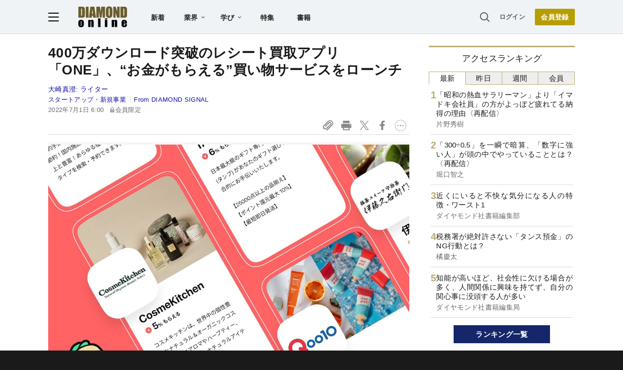

--- FILE ---
content_type: text/html; charset=utf-8
request_url: https://www.google.com/recaptcha/api2/aframe
body_size: 267
content:
<!DOCTYPE HTML><html><head><meta http-equiv="content-type" content="text/html; charset=UTF-8"></head><body><script nonce="4MYTT-vR0k21WbmiSh6yjQ">/** Anti-fraud and anti-abuse applications only. See google.com/recaptcha */ try{var clients={'sodar':'https://pagead2.googlesyndication.com/pagead/sodar?'};window.addEventListener("message",function(a){try{if(a.source===window.parent){var b=JSON.parse(a.data);var c=clients[b['id']];if(c){var d=document.createElement('img');d.src=c+b['params']+'&rc='+(localStorage.getItem("rc::a")?sessionStorage.getItem("rc::b"):"");window.document.body.appendChild(d);sessionStorage.setItem("rc::e",parseInt(sessionStorage.getItem("rc::e")||0)+1);localStorage.setItem("rc::h",'1768741038024');}}}catch(b){}});window.parent.postMessage("_grecaptcha_ready", "*");}catch(b){}</script></body></html>

--- FILE ---
content_type: application/javascript
request_url: https://api.ipify.org/?format=jsonp&callback=getIP
body_size: -48
content:
getIP({"ip":"18.217.48.157"});

--- FILE ---
content_type: text/javascript;charset=utf-8
request_url: https://id.cxense.com/public/user/id?json=%7B%22identities%22%3A%5B%7B%22type%22%3A%22ckp%22%2C%22id%22%3A%22mkjqqt7sgvnj7lq7%22%7D%2C%7B%22type%22%3A%22lst%22%2C%22id%22%3A%223islh6lykkjvz1qvpv8d4tsljz%22%7D%2C%7B%22type%22%3A%22cst%22%2C%22id%22%3A%223islh6lykkjvz1qvpv8d4tsljz%22%7D%5D%7D&callback=cXJsonpCB4
body_size: 204
content:
/**/
cXJsonpCB4({"httpStatus":200,"response":{"userId":"cx:19gbzz9twoqk7ow7vafvkk5lb:8uhmlfnkh7i3","newUser":false}})

--- FILE ---
content_type: text/javascript;charset=utf-8
request_url: https://p1cluster.cxense.com/p1.js
body_size: 101
content:
cX.library.onP1('3islh6lykkjvz1qvpv8d4tsljz');


--- FILE ---
content_type: text/javascript;charset=utf-8
request_url: https://api.cxense.com/public/widget/data?json=%7B%22context%22%3A%7B%22referrer%22%3A%22%22%2C%22categories%22%3A%7B%22testgroup%22%3A%2262%22%7D%2C%22parameters%22%3A%5B%7B%22key%22%3A%22userState%22%2C%22value%22%3A%22anon%22%7D%2C%7B%22key%22%3A%22MEMBERSHIP_TYPE%22%2C%22value%22%3A%22NONE%22%7D%2C%7B%22key%22%3A%22IS_LASTPAGE%22%2C%22value%22%3A%22false%22%7D%2C%7B%22key%22%3A%22testgroup%22%2C%22value%22%3A%2262%22%7D%5D%2C%22autoRefresh%22%3Afalse%2C%22url%22%3A%22https%3A%2F%2Fdiamond.jp%2Farticles%2F-%2F333728%22%2C%22browserTimezone%22%3A%220%22%7D%2C%22widgetId%22%3A%2227442caf9f8af7136a57b1de8543856dcf424228%22%2C%22user%22%3A%7B%22ids%22%3A%7B%22usi%22%3A%22mkjqqt7sgvnj7lq7%22%7D%7D%2C%22prnd%22%3A%22mkjqqt7s5c1uphd4%22%7D&media=javascript&sid=null&widgetId=27442caf9f8af7136a57b1de8543856dcf424228&resizeToContentSize=true&useSecureUrls=true&usi=mkjqqt7sgvnj7lq7&rnd=595198968&prnd=mkjqqt7s5c1uphd4&tzo=0&callback=cXJsonpCB3
body_size: 6791
content:
/**/
cXJsonpCB3({"httpStatus":200,"response":{"items":[{"recs-articleid":"381547","author":"片野秀樹","dominantthumbnail":"https://content-thumbnail.cxpublic.com/content/dominantthumbnail/5d1272c5e76b1b9d71ba4e585b93b08646795d7a.jpg?696ae83c","campaign":"1","testId":"7","id":"5d1272c5e76b1b9d71ba4e585b93b08646795d7a","dia-tieup":"false","collection":"記事過去3年","placement":"6","title":"「昭和の熱血サラリーマン」より「イマドキ会社員」の方がよっぽど疲れてる納得の理由〈再配信〉","click_url":"https://api.cxense.com/public/widget/click/[base64]","url":"https://diamond.jp/articles/-/381547"},{"recs-articleid":"381548","author":"堀口智之","dominantthumbnail":"https://content-thumbnail.cxpublic.com/content/dominantthumbnail/f2dae459a3583dff9634bafcf0863a5143ad028e.jpg?696c3894","campaign":"1","testId":"7","id":"f2dae459a3583dff9634bafcf0863a5143ad028e","dia-tieup":"false","collection":"記事過去3年","placement":"6","title":"「300÷0.5」を一瞬で暗算、「数字に強い人」が頭の中でやっていることとは?〈再配信〉","click_url":"https://api.cxense.com/public/widget/click/[base64]","url":"https://diamond.jp/articles/-/381548"},{"recs-articleid":"381728","author":"ダイヤモンド社書籍編集部","dominantthumbnail":"https://content-thumbnail.cxpublic.com/content/dominantthumbnail/eeeec1f7a18c7a8ac7bec824a62dfe4ac792981c.jpg?696ac0e6","campaign":"1","testId":"7","id":"eeeec1f7a18c7a8ac7bec824a62dfe4ac792981c","dia-tieup":"false","collection":"記事過去3年","placement":"6","title":"近くにいると不快な気分になる人の特徴・ワースト1","click_url":"https://api.cxense.com/public/widget/click/[base64]","url":"https://diamond.jp/articles/-/381728"},{"recs-articleid":"381628","author":"橘慶太","dominantthumbnail":"https://content-thumbnail.cxpublic.com/content/dominantthumbnail/c9d68f95324f036bd03925abb6bbf28964f36b9b.jpg?6969a79c","campaign":"1","testId":"7","id":"c9d68f95324f036bd03925abb6bbf28964f36b9b","dia-tieup":"false","collection":"記事過去3年","placement":"6","title":"税務署が絶対許さない「タンス預金」のNG行動とは?","click_url":"https://api.cxense.com/public/widget/click/[base64]","url":"https://diamond.jp/articles/-/381628"},{"recs-articleid":"380619","publishtime":"2026-01-15T07:42:07.000Z","dominantthumbnail":"https://content-thumbnail.cxpublic.com/content/dominantthumbnail/29153d4e243ecee0b678ddde5efea6c7020044ea.jpg?6969b9f5","campaign":"undefined","testId":"7","id":"29153d4e243ecee0b678ddde5efea6c7020044ea","dia-tieup":"true","placement":"6","collection":"タイアップ記事過去14日","title":"中小企業が「女性活躍の推進」に取り組むべき理由。社会課題から経営戦略へ、現場が育む “風土づくり”","click_url":"https://api.cxense.com/public/widget/click/[base64]","url":"https://diamond.jp/articles/-/380619"},{"recs-articleid":"381741","author":"ダイヤモンド社書籍編集局","dominantthumbnail":"https://content-thumbnail.cxpublic.com/content/dominantthumbnail/4bd6a12f75bb4ed3879eed40598b929c1eac3e84.jpg?696c1e15","campaign":"1","testId":"7","id":"4bd6a12f75bb4ed3879eed40598b929c1eac3e84","dia-tieup":"false","collection":"記事過去3年","placement":"6","title":"知能が高いほど、社会性に欠ける場合が多く、人間関係に興味を持てず、自分の関心事に没頭する人が多い","click_url":"https://api.cxense.com/public/widget/click/[base64]","url":"https://diamond.jp/articles/-/381741"},{"recs-articleid":"381362","author":"ダイヤモンド社書籍編集局","dominantthumbnail":"https://content-thumbnail.cxpublic.com/content/dominantthumbnail/da70ad5601cfe9e7313a17811b009461801149dd.jpg?696c0dcb","campaign":"1","testId":"7","id":"da70ad5601cfe9e7313a17811b009461801149dd","dia-tieup":"false","collection":"記事過去3年","placement":"6","title":"「誰からも好かれる人」の特徴・ベスト1","click_url":"https://api.cxense.com/public/widget/click/[base64]","url":"https://diamond.jp/articles/-/381362"},{"recs-articleid":"378710","publishtime":"2026-01-13T09:39:45.000Z","dominantthumbnail":"https://content-thumbnail.cxpublic.com/content/dominantthumbnail/522fa114245d6fabc363d177a022e4c2b43c49c8.jpg?6969ba83","campaign":"undefined","testId":"7","id":"522fa114245d6fabc363d177a022e4c2b43c49c8","dia-tieup":"true","placement":"6","collection":"タイアップ記事過去14日","title":"【事業成長の鍵】経営者・フリーランスに最適なビジネスの「攻め」と「守り」を両立する「プラチナ」の選択","click_url":"https://api.cxense.com/public/widget/click/[base64]","url":"https://diamond.jp/articles/-/378710"}],"template":"<!--%\nvar items = data.response.items;\nfor (var i = 0; i < items.length; i++) {\n\tvar item = items[i];\n\tvar itemImage = item.dominantthumbnail || '';\n\tvar subtext = item.author || '';\n\tvar prid = '';\n\tif (item['dia-tieup'] === 'true') {\n\t\tsubtext = 'PR';\n\t\tprid = 'cx-recommend-pr' + i;\n\t} else {\n\t\tprid = 'cx-recommend-' + i;\n\t}\n%-->\n<a id=\"{{prid}}\" class=\"g-click-ad\" href=\"{{item.url}}\">\n\t<div class=\"item-text\">\n\t\t<div class=\"item-title\">{{item.title}}</div>\n\t\t<div class=\"sub\">{{subtext}}</div>\n\t</div>\n\t<div class=\"img-wrap\"><img width=\"120\" height=\"63\" src=\"{{itemImage}}\" alt=\"{{item.title}}\" loading=\"lazy\"></div>\n</a>\n<!--%\n}\n%-->\n","style":"","prnd":"mkjqqt7s5c1uphd4"}})

--- FILE ---
content_type: text/javascript;charset=utf-8
request_url: https://api.cxense.com/public/widget/data?json=%7B%22context%22%3A%7B%22referrer%22%3A%22%22%2C%22categories%22%3A%7B%22testgroup%22%3A%2262%22%7D%2C%22parameters%22%3A%5B%7B%22key%22%3A%22userState%22%2C%22value%22%3A%22anon%22%7D%2C%7B%22key%22%3A%22MEMBERSHIP_TYPE%22%2C%22value%22%3A%22NONE%22%7D%2C%7B%22key%22%3A%22IS_LASTPAGE%22%2C%22value%22%3A%22false%22%7D%2C%7B%22key%22%3A%22testgroup%22%2C%22value%22%3A%2262%22%7D%5D%2C%22autoRefresh%22%3Afalse%2C%22url%22%3A%22https%3A%2F%2Fdiamond.jp%2Farticles%2F-%2F333728%22%2C%22browserTimezone%22%3A%220%22%7D%2C%22widgetId%22%3A%223e4faf8eef75b98271fbae799dbd230e72b6a549%22%2C%22user%22%3A%7B%22ids%22%3A%7B%22usi%22%3A%22mkjqqt7sgvnj7lq7%22%7D%7D%2C%22prnd%22%3A%22mkjqqt7s5c1uphd4%22%7D&media=javascript&sid=null&widgetId=3e4faf8eef75b98271fbae799dbd230e72b6a549&resizeToContentSize=true&useSecureUrls=true&usi=mkjqqt7sgvnj7lq7&rnd=945811800&prnd=mkjqqt7s5c1uphd4&tzo=0&callback=cXJsonpCB2
body_size: 2469
content:
/**/
cXJsonpCB2({"httpStatus":200,"response":{"items":[{"recs-articleid":"211384","dominantimage":"https://dol.ismcdn.jp/mwimgs/c/b/-/img_cb665f5f4bc1608e33da5180ea20bdf3208924.jpg","dominantthumbnail":"https://content-thumbnail.cxpublic.com/content/dominantthumbnail/8c4d09d43007789b5cbfd814cac8d416d97b24bb.jpg?696c0571","description":"星野リゾートの独特な社風と強固な組織は同社の強みである一方、それになじめず退職する社員も存在する。「ヤメ星野」の証言から、同社の課題を探る。","campaign":"undefined","testId":"10","id":"8c4d09d43007789b5cbfd814cac8d416d97b24bb","placement":"6","collection":"金鍵記事（過去2年～）","title":"「ヤメ星野」が語る、退職して分かった星野リゾートの弱点","click_url":"https://api.cxense.com/public/widget/click/[base64]","url":"https://diamond.jp/articles/-/211384"},{"recs-articleid":"358260","dominantimage":"https://dol.ismcdn.jp/mwimgs/0/a/-/img_0a8f1ce00be4024f6016d607ad3e6681283904.jpg","dominantthumbnail":"https://content-thumbnail.cxpublic.com/content/dominantthumbnail/0ab602d13c088130e8f7eec44013923ec05d20c3.jpg?69493be9","description":"全宅ツイによる2025年不動産インサイダー座談会、3回目は建設費の高騰によりマンション・ビルの開発が中止になっている問題を取り上げよう。","campaign":"undefined","testId":"10","id":"0ab602d13c088130e8f7eec44013923ec05d20c3","placement":"6","collection":"金鍵記事（過去2年～）","title":"「日本の9割のエリアは、今建っているマンションが最後のコンクリートの建物になるんじゃない?」【不動産インサイダー座談会3】","click_url":"https://api.cxense.com/public/widget/click/[base64]","url":"https://diamond.jp/articles/-/358260"}],"template":"<!--%\n  var items = data.response.items;\n  for (var i = 0; i < items.length; i++) {\n    var item = items[i];\n%-->\n<a tmp:id=\"{{cX.CCE.clickTracker(item)}}\" tmp:href=\"{{item.url}}\" class=\"g-click item-title\">{{item.title}}</a>\n<!--% } %-->\n","style":"","prnd":"mkjqqt7s5c1uphd4"}})